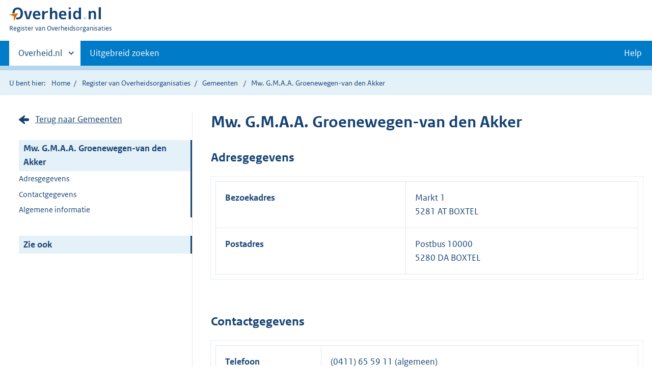

--- FILE ---
content_type: text/html;charset=UTF-8
request_url: https://organisaties.overheid.nl/28351529/Mw_GMAA_Groenewegen-van_den_Akker/
body_size: 6151
content:
<!DOCTYPE html>
<html lang="nl" prefix="og: https://ogp.me/ns#">
<head>
	
	<title>Contactgegevens Raadslid Gemeente Boxtel | Overheid.nl</title>
	<meta property="og:title" content="Contactgegevens Raadslid Gemeente Boxtel | Overheid.nl"/>
	<meta content="Register van Overheidsorganisaties" property="og:site_name"/>
	<meta
		content="Het Register van Overheidsorganisaties bevat de namen, adressen en andere contactgegevens van de Nederlandse overheidsorganisaties. Ook de persoonsgegevens van (voornamelijk) leidinggevende personen binnen de Nederlandse overheid zijn opgenomen."
		property="og:description"
	/>
	<meta property="og:url" content="https://organisaties.overheid.nl/28351529/Mw_GMAA_Groenewegen-van_den_Akker"/>
	<meta property="og:image" content="https://organisaties.overheid.nl/28351529/Mw_GMAA_Groenewegen-van_den_Akkerstatic/onl/images/Register_van_Overheidsorganisaties_1200x630.png"/>
	<meta content="article" property="og:type"/>
	<meta property="og:article:modified_time" content="2025-03-16T22:42:22Z"/>
	
	
	
		
		<meta charset="UTF-8">
		<meta content="IE=edge" http-equiv="X-UA-Compatible">
		<meta content="width=device-width,initial-scale=1" name="viewport">
		<script>
			document.documentElement.className = 'has-js';
		</script>

		<link rel="stylesheet" href="/static/onl/css/kpm/index.css" type="text/css">
		<link rel="stylesheet" href="/static/onl/css/main.css" title="complib main">
		<link rel="stylesheet" href="/static/onl/css/print.css">
		<link rel="stylesheet" href="/static/onl/css/rio.css">
		<link rel="shortcut icon" href="/static/onl/images/favicon.ico" type="image/vnd.microsoft.icon">

		
			<meta name="DCTERMS.identifier" content="https://organisaties.overheid.nl/28351529/Mw_GMAA_Groenewegen-van_den_Akker">
		
		<meta name="DCTERMS.title" content="Contactgegevens Raadslid Gemeente Boxtel | Overheid.nl">
		<meta content="overzichtspagina" name="DCTERMS.type">
		<meta
			content="Het Register van Overheidsorganisaties bevat de namen, adressen en andere contactgegevens van de Nederlandse overheidsorganisaties. Ook de persoonsgegevens van (voornamelijk) leidinggevende personen binnen de Nederlandse overheid zijn opgenomen."
			name="DCTERMS.description"
		>
		<meta content="nl-NL" name="DCTERMS.language">
		<meta content="Ministerie van Binnenlandse Zaken en Koninkrijksrelaties" name="DCTERMS.authority">
		<meta content="Ministerie van Binnenlandse Zaken en Koninkrijksrelaties" name="DCTERMS.creator">
		
			<meta name="DCTERMS.modified" title="XSD.dateTime" content="2025-03-16T22:42:22Z">
		
		
			<meta name="DCTERMS.temporal" title="DCTERMS.Period" content="start=05-03-2021;">
		
		<meta content="Nederland" name="DCTERMS.spatial">
		<meta content="CC0 1.0 Universal" name="DCTERMS.rights">
		
	
	

</head>

<body>

	
	
	
	
		<script>
			(function (window, document, dataLayerName, id) {
				window[dataLayerName] = window[dataLayerName] || [], window[dataLayerName].push({
					start: (new Date).getTime(),
					event: "stg.start"
				});
				var scripts = document.getElementsByTagName('script')[0], tags = document.createElement('script');

				function stgCreateCookie(a, b, c) {
					var d = "";
					if (c) {
						var e = new Date;
						e.setTime(e.getTime() + 24 * c * 60 * 60 * 1e3), d = "; expires=" + e.toUTCString()
					}
					document.cookie = a + "=" + b + d + "; path=/"
				}

				var isStgDebug = (window.location.href.match("stg_debug") || document.cookie.match("stg_debug")) && !window.location.href.match("stg_disable_debug");
				stgCreateCookie("stg_debug", isStgDebug ? 1 : "", isStgDebug ? 14 : -1);
				var qP = [];
				dataLayerName !== "dataLayer" && qP.push("data_layer_name=" + dataLayerName), isStgDebug && qP.push("stg_debug");
				var qPString = qP.length > 0 ? ("?" + qP.join("&")) : "";
				tags.async = !0, tags.src = "https://koop.piwik.pro/containers/" + id + ".js" + qPString, scripts.parentNode.insertBefore(tags, scripts);
				!function (a, n, i) {
					a[n] = a[n] || {};
					for (var c = 0; c < i.length; c++) !function (i) {
						a[n][i] = a[n][i] || {}, a[n][i].api = a[n][i].api || function () {
							var a = [].slice.call(arguments, 0);
							"string" == typeof a[0] && window[dataLayerName].push({
								event: n + "." + i + ":" + a[0],
								parameters: [].slice.call(arguments, 1)
							})
						}
					}(i[c])
				}(window, "ppms", ["tm", "cm"]);
			})(window, document, 'dataLayer', '1a96e6f9-01b9-4565-8580-046a1491ea57');
		</script>
	



<div class="skiplinks">
	<a href="#content">Direct naar de inhoud</a>
</div>
<header class="header">
	<div class="header__start">
		<div class="container">
			<button
				aria-controls="nav" aria-expanded="false" class="hidden-desktop button button--icon-hamburger"
				data-handler="toggle-nav" type="button"
			>Menu
			</button>
			<div class="logo ">
				<a href="https://www.overheid.nl/"><img
					alt="Logo Overheid.nl, ga naar de startpagina"
					height="28" src="/static/onl/images/logo.svg"
					width="180"
				></a>
				<p class="logo__you-are-here"><span class="visually-hidden">U bent nu hier: </span>
					<span>Register van Overheidsorganisaties</span>
				</p>
			</div>
		</div>
	</div>

	<nav class="header__nav header__nav--closed" id="nav">
		<h2 class="visually-hidden">Primaire navigatie</h2>
		<div class="container">
			<ul class="header__primary-nav list list--unstyled">
				<li class="hidden-mobile"><a
					data-decorator="init-toggle-other-sites" data-handler="toggle-other-sites"
					href="#other-sites"
				><span class="visually-hidden">Andere sites binnen </span>Overheid.nl</a>
				</li>
				
					<li><a class="" href="https://www.overheid.nl/zoeken/contactgegevens-overheden-uitgebreid/">Uitgebreid zoeken</a></li>
				
				<li><a class="button secondary" role="button" href="https://www.overheid.nl/help/overheidsorganisaties">Help</a></li>
			</ul>

			<a
				class="hidden-desktop" data-decorator="init-toggle-other-sites" data-handler="toggle-other-sites"
				href="#other-sites"
			><span class="visually-hidden">Andere sites binnen </span>Overheid.nl</a>
		</div>
	</nav>
</header>

<div class="header__more" id="other-sites">
	<div class="container columns">
		<div>
			<h2>Berichten over uw buurt</h2>
			<p>Zoals vergunningen, bouwplannen en lokale regelgeving.</p>
			<ul class="list list--linked">
				<li><a href="https://overheid.nl/berichten-over-uw-buurt/rondom-uw-woonadres">Rondom uw woonadres</a></li>
				<li><a href="https://overheid.nl/berichten-over-uw-buurt">Rondom een zelfgekozen adres</a></li>
			</ul>
		</div>
		<div>
			<h2>Dienstverlening</h2>
			<p>Zoals belastingen, uitkeringen en subsidies.</p>
			<ul class="list list--linked">
				<li><a href="https://www.overheid.nl/dienstverlening">Naar dienstverlening</a></li>
			</ul>
		</div>
		<div>
			<h2>Beleid &amp; regelgeving</h2>
			<p>Officiële publicaties van de overheid.</p>
			<ul class="list list--linked">
				<li><a href="https://www.overheid.nl/beleid-en-regelgeving">Naar beleid &amp; regelgeving</a></li>
			</ul>
		</div>
		<div>
			<h2>Contactgegevens overheden</h2>
			<p>Adressen en contactpersonen van overheidsorganisaties.</p>
			<ul class="list list--linked">
				<li><a href="/">Naar overheidsorganisaties</a></li>
			</ul>
		</div>
	</div>
</div>


	<div class="row row--page-opener">
		<div class="container">
			<div class="breadcrumb">
				
	<p>U bent hier:</p>
	<ol>
		<li><a href="https://www.overheid.nl/">Home</a></li>
		<li><a href="/">Register van Overheidsorganisaties</a></li>
		
			
			
				
				<li>
					<a
						href="/Gemeenten"
					>Gemeenten</a>
				</li>
				
			
		
		
		
		
			<li>Mw. G.M.A.A. Groenewegen-van den Akker</li>
		
	</ol>

			</div>
		</div>
	</div>



<div data-decorator="init-scroll-chapter" role="main" class="container columns columns--sticky-sidebar row">
	<div
		class="columns--sticky-sidebar__sidebar" data-decorator="stick-sidebar add-mobile-foldability"
		data-roo-element="organisation-sidebar"
		id="toggleable-1"
	>
		<div>
			<p>
				
					<a
						class="icon--backlink"
						href="/Gemeenten/"
					>Terug naar Gemeenten</a>
				
			</p>
			<ul class="nav-sub">
				<li class="nav-sub__item is-active">
					<a aria-current="page" class="nav-sub__link is-active" href="#">
						
						
							Mw. G.M.A.A. Groenewegen-van den Akker
						
						
		
	
					</a>
					<ul class="nav-sub__sub">
						
						
							
								<li class="nav-sub__sub-item"><a
									class="nav-sub__sub-link" href="#adresgegevens" data-roo-selector="nav-adresgegevens"
								>Adresgegevens</a></li>
							
						
						
						
							
								<li class="nav-sub__sub-item"><a
									class="nav-sub__sub-link" href="#contactgegevens" data-roo-selector="nav-contactgegevens"
								>Contactgegevens</a></li>
							
						
						
						
						
						
							<li class="nav-sub__sub-item"><a
								class="nav-sub__sub-link" href="#algemeen-medewerker" data-roo-selector="nav-algemene-informatie"
							>Algemene informatie</a></li>
						
						
						
						
						
						
						

						
					</ul>
				</li>
			</ul>
			<ul class="nav-sub">
				<li class="nav-sub__item is-active">
					<div aria-current="page" class="nav-sub__link is-active">Zie ook</div>
					<ul class="nav-sub__sub">
						
					</ul>
				</li>
			</ul>
		</div>
	</div>

	<div
		data-roo-element="organisation-content" role="main" class="content content--publication"
	>
		
		<h1 data-roo-element="element-naam-en-afkorting">
			
			
				Mw. G.M.A.A. Groenewegen-van den Akker
			
			
		
	
		</h1>
		
		

		

		

		
		
			
		

		

		

		
			
				<section class="section-chapter js-scrollSection" id="adresgegevens">
					<h2>Adresgegevens</h2>

					<table class="table__data-overview">
						
							<tr>
								<th scope="row">Bezoekadres</th>
								
		<td data-before="Adres">
			
			
			
			
			
				Markt 1
				<br>
			
			
				
					
						5281 AT BOXTEL
						<br>
					
				
				
			
			
			
		</td>
	
							</tr>
						
							<tr>
								<th scope="row">Postadres</th>
								
		<td data-before="Adres">
			
			
			
				Postbus 10000
				<br>
			
			
			
			
				
					
						5280 DA BOXTEL
						<br>
					
				
				
			
			
			
		</td>
	
							</tr>
						
					</table>
				</section>
			
			
				<section class="section-chapter js-scrollSection" id="contactgegevens">
					<h2>Contactgegevens</h2>
					<table class="table__data-overview">
						
		
			<tr>
				<th scope="row">Telefoon</th>
				<td data-before="Telefoon">
					
						
						(0411) 65 59 11
						 (algemeen)
					
				</td>
			</tr>
		
		
		
			<tr>
				<th scope="row">Internet</th>
				<td data-before="Internet">
					
						
						<a href="https://www.boxtel.nl">https://www.boxtel.nl</a>
						 (algemeen)
					
				</td>
			</tr>
		
		
			<tr>
				<th scope="row">E-mail</th>
				<td data-before="E-mail">
					
						
						<a href="mailto:gemeente@boxtel.nl">
							gemeente@boxtel.nl
						</a>
						 (algemeen)
					
				</td>
			</tr>
		
		
		
		
	
					</table>
				</section>
			

			<section class="section-chapter js-scrollSection" id="algemeen-medewerker">

				<h2>Algemene informatie</h2>
				<table class="table__data-overview" data-roo-element="element-algemene-informatie">
					<tr>
						<th scope="row">Functie</th>
						<td data-before="Functie">
							Raadslid
						</td>
					</tr>
					<tr>
						
							<th scope="row">Organisatie</th>
							<td data-before="Organisatie">
								<a href="https://organisaties.overheid.nl/31691/Gemeente_Boxtel/">Gemeente Boxtel</a>
							</td>
						
						
					</tr>
					<tr>
						<th scope="row">Partij</th>
						<td data-before="Partij">
							
								<div title="BALANS">BALANS</div>
							
						</td>
					</tr>
					
					
				</table>
			</section>
			
				<section
					class="section-chapter js-scrollSection" id="correctieformulier-medewerker" data-roo-element="correctieformulier-medewerker"
				>
					<h2>Correctie doorgeven medewerker</h2>
					<p>
						Klopt de informatie op deze pagina volgens u niet? Verbeteringen en aanvullingen kunt u doorgeven via het
						<a href="https://organisaties.overheid.nl/medewerker/28351529/correctie-formulier">correctieformulier</a>.
					</p>
				</section>
			
		

		

		

		

		

		

		
		
	

		
		
		
		
		
		
		
		

		


		

		
		
	
		<div
			class="form-conditionals__responds js-form-conditionals__responds" id="feedbackReaction"
			style="display:none"
		>
			<h2 class="form-conditionals__heading">Bedankt voor uw reactie</h2>
			<p>We gebruiken uw feedback ter verbetering van onze dienstverlening.</p>
		</div>
		<div class="form-conditionals" data-decorator="init-form-conditionals" id="feedbackForm" style="display:block">
			<form
				accept-charset="utf-8" id="feedbackform-1" method="post"
				action="/feedbackformpositive"
			>
				<fieldset
					class="form-conditionals__citem form-conditionals__citem js-form-conditionals__citem" id="citem-1"
				>
					<legend>Deel uw feedback</legend>
					
						<input name="organisatietype" type="hidden" value="Gemeente">
					
					<div class="form-conditionals__container form-conditionals__container--flex">
						<p>Was dit de informatie die u zocht?</p>
						<div class="form__row">
							<button
								class="button-icon button-icon--thumb-up" data-linkedto="" data-triggerLastStep=""
								data-triggeresponds="false" id="send-feedback-1"
							>Ja
							</button>
							<button
								class="button-icon button-icon--thumb-down js-button-next" data-linkedto="2"
								data-triggerLastStep="true" data-triggeresponds="" id="click-feedback-2"
							>Nee
							</button>
						</div>
					</div>
					<div class="form__row hidden-desktop hidden-mobile">
						<textarea name="goalkeeper" placeholder="Wat is 1+1?"></textarea>
					</div>
				</fieldset>
			</form>
			<form
				accept-charset="utf-8" id="feedbackform-2" method="post"
				action="/feedbackformnegative"
			>
				<fieldset
					class="form-conditionals__citem form-conditionals__citem js-form-conditionals__citem" id="citem-2"
				>
					<legend>Waar bent u precies naar op zoek?</legend>
					
						<input name="organisatietype" type="hidden" value="Gemeente">
					
					<p>Wat kunnen wij verbeteren?</p>
					<div class="form__row">
						<textarea
							name="feedback"
							placeholder="Beschrijf de verbeterpunten. Voeg geen persoonsgegevens toe. U ontvangt géén reactie op uw feedback."
						></textarea>
					</div>
					<div class="form__row hidden-desktop hidden-mobile">
						<textarea name="goalkeeper" placeholder="Wat is 1+1?"></textarea>
					</div>
				</fieldset>
				<div class="js-form-conditionals__submitcontainer" hidden>
					<button class="button button--primary" id="send-feedback-2" type="submit">Verstuur feedback</button>
				</div>
			</form>
		</div>
	

	</div>
</div>
<div class="container" id="content" role="main"></div>

<div class="footer row--footer" role="contentinfo">
	<div class="container columns">
		<div>
			<ul class="list list--linked">
				<li class="first"><a href="https://www.overheid.nl/over-deze-site">Over deze website</a></li>
				<li class=""><a href="https://www.overheid.nl/contact">Contact</a></li>
				<li class=""><a href="https://www.overheid.nl/english">English</a></li>
				<li class=""><a href="https://www.overheid.nl/help">Help</a></li>
				<li class="last"><a href="https://www.overheid.nl/help/zoeken">Zoeken</a></li>
			</ul>
		</div>
		<div>
			<ul class="list list--linked">
				<li class="first"><a href="https://www.overheid.nl/informatie-hergebruiken">Informatie hergebruiken</a>
				</li>
				<li class=""><a href="https://www.overheid.nl/privacy-statement">Privacy en cookies</a></li>
				<li class=""><a href="https://www.overheid.nl/toegankelijkheid">Toegankelijkheid</a></li>
				<li class="last"><a href="https://www.overheid.nl/sitemap">Sitemap</a></li>
			</ul>
		</div>
		<div>
			<ul class="list list--linked">
				<li class="first"><a href="https://data.overheid.nl/" rel="external">Open data</a></li>
				<li class=""><a href="https://linkeddata.overheid.nl" rel="external">Linked Data Overheid</a></li>
				<li class="last"><a href="https://puc.overheid.nl/" rel="external">PUC Open Data</a></li>
			</ul>
		</div>
		<div>
			<ul class="list--linked">
				<li class="first"><a href="https://mijn.overheid.nl/" rel="external">MijnOverheid.nl</a></li>
				<li><a href="https://www.rijksoverheid.nl/">Rijksoverheid.nl</a></li>
				<li><a href="https://ondernemersplein.kvk.nl/">Ondernemersplein</a></li>
				<li class="last"><a href="https://www.werkenbijdeoverheid.nl/">Werkenbijdeoverheid.nl</a></li>
			</ul>
		</div>
	</div>
</div>

<script src="/static/onl/js/main.js"></script>

	
	
	
	<script>
		var kpmLocations = ;
		var baseUrl = null;
		var gemeenteLaagTonen = false; // boolean from the model
		var entiteitLocations = kpmLocations["locations"];
		var entiteitCenter = kpmLocations["center"];

		var customLookupApis = [{url: baseUrl + '/regio', type: 'regio' }];
		if (gemeenteLaagTonen) {
			customLookupApis.push({url: baseUrl + '/gemeente', type: 'gemeente'});
			entiteitLocations.push(...kpmLocations["locationsGemeenteLaag"]);
		}

		var openKaartPrikModule = function () {
			kaartprikmodule.bootstrapKpm({
				debug: false,
				mount_element: document.getElementById("kmapp"),
				locations: entiteitLocations,
				options: {
					customLookupApis: customLookupApis,
					allow_hover: true,
					allow_click: true,
					ctrl_zoom: true,
					mode: "geoview",
					class: "kaartprikmodule-overlay",
					location_types: ["provincie", "gemeente", "waterschap", "adres", "punt"],
					center: entiteitCenter,
					controls: ["base-layer", "center", "fullscreen", "zoom", "print"],
					layers: {
						bgtachtergrondkaart: {enabled: false}
					},
					minzoom: 7,
					maxzoom: 19,
					nonce: "default-src 'self' *.s15m.nl;"
				}
			});
		};

		// fire the map initialisation when the whole page has finished loading
		window.addEventListener('load', openKaartPrikModule);

	</script>


	<script async defer src="/static/onl/js/feedback-entiteit.js" type="text/javascript"></script>

</body>

</html>


--- FILE ---
content_type: image/svg+xml
request_url: https://organisaties.overheid.nl/static/onl/images/icon-thumb-up.svg
body_size: 968
content:
<?xml version="1.0" encoding="UTF-8"?>
<svg width="24px" height="24px" viewBox="0 0 24 24" version="1.1" xmlns="http://www.w3.org/2000/svg" xmlns:xlink="http://www.w3.org/1999/xlink">
    <!-- Generator: Sketch 59.1 (86144) - https://sketch.com -->
    <title>01. Ontwerpprincipes/03 Icons/24/Tevreden</title>
    <desc>Created with Sketch.</desc>
    <g id="01.-Ontwerpprincipes/03-Icons/24/Tevreden" stroke="none" stroke-width="1" fill="none" fill-rule="evenodd">
        <g id="Icon" transform="translate(2.000000, 2.000000)" fill="#154273">
            <path d="M18.9800809,10.4063892 C19.4987812,10.0277355 19.937132,9.63217971 19.9958891,8.81312233 C20.0673288,7.81768183 19.1977312,7.12497431 18.1609326,7.12497431 L13.0780387,7.12497431 C12.8011497,7.12497431 12.6087442,6.85204755 12.7009335,6.59455826 C13.366647,4.73453961 13.5315603,3.92260722 13.5619423,2.22100088 C13.5870666,0.813537944 13.0135423,0.0978721145 12.4642193,0.012847214 C11.9274985,-0.0703172721 11.5367475,0.246190691 11.354496,1.08187305 C10.9012954,3.16019353 9.90101935,5.61859274 8.58560595,7.19171173 C7.64155853,8.32070624 6.40324381,8.82345357 5.21750549,9.01875751 C5.04211703,10.5270787 4.70458456,13.3983316 4.67580801,13.5669168 C4.63868345,13.7844665 4.45261918,13.7474561 4.41481233,13.7338791 C4.41481233,13.7389062 4.41481233,9.11415323 4.41481233,9.11169907 C4.41481233,9.11169907 4.40012305,8.70834537 4.01346576,8.70834537 L0,8.70834537 L0,19 L4.01346576,19 C4.23512947,19 4.41481233,18.8227856 4.41481233,18.6041671 L4.41481233,17.0208356 C4.97360717,17.0208356 5.53878342,17.0208356 5.85295752,17.0208356 C8.19236657,17.0208356 7.35684327,18.8660502 11.9400606,18.9299772 C13.1273241,18.946523 15.4324581,19.0994332 16.8590847,18.6335775 C18.1943647,18.197528 18.4953747,17.0316023 18.0676997,16.3445552 C18.4726584,16.1477075 19.1308267,15.6535893 19.2311633,14.7959383 C19.333587,13.9203164 18.5942263,13.4282169 18.5942263,13.4282169 C18.6185078,13.4004691 19.6913473,13.0199549 19.7328466,11.8749688 C19.7663189,10.9513719 18.9800809,10.4063892 18.9800809,10.4063892 Z" id="Path"></path>
        </g>
    </g>
</svg>